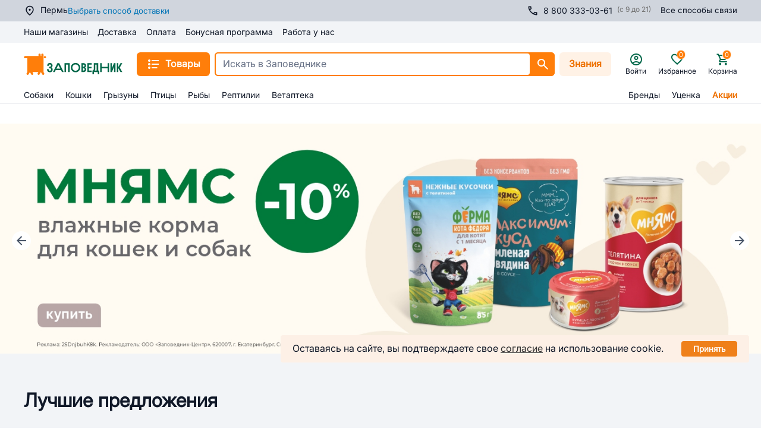

--- FILE ---
content_type: application/javascript; charset=UTF-8
request_url: https://perm.zapovednik96.ru/_zpvd/223.223.c92a2b9.modern.js
body_size: 558
content:
(window.webpackJsonp=window.webpackJsonp||[]).push([[223],{1060:function(n,r,t){"use strict";t.r(r);var e=t(12);t.d(r,"top",(function(){return e.u})),t.d(r,"bottom",(function(){return e.i})),t.d(r,"right",(function(){return e.s})),t.d(r,"left",(function(){return e.l})),t.d(r,"auto",(function(){return e.d})),t.d(r,"basePlacements",(function(){return e.e})),t.d(r,"start",(function(){return e.t})),t.d(r,"end",(function(){return e.k})),t.d(r,"clippingParents",(function(){return e.j})),t.d(r,"viewport",(function(){return e.w})),t.d(r,"popper",(function(){return e.p})),t.d(r,"reference",(function(){return e.r})),t.d(r,"variationPlacements",(function(){return e.v})),t.d(r,"placements",(function(){return e.o})),t.d(r,"beforeRead",(function(){return e.g})),t.d(r,"read",(function(){return e.q})),t.d(r,"afterRead",(function(){return e.b})),t.d(r,"beforeMain",(function(){return e.f})),t.d(r,"main",(function(){return e.m})),t.d(r,"afterMain",(function(){return e.a})),t.d(r,"beforeWrite",(function(){return e.h})),t.d(r,"write",(function(){return e.x})),t.d(r,"afterWrite",(function(){return e.c})),t.d(r,"modifierPhases",(function(){return e.n}));var o=t(609);t.d(r,"applyStyles",(function(){return o.a})),t.d(r,"arrow",(function(){return o.b})),t.d(r,"computeStyles",(function(){return o.c})),t.d(r,"eventListeners",(function(){return o.d})),t.d(r,"flip",(function(){return o.e})),t.d(r,"hide",(function(){return o.f})),t.d(r,"offset",(function(){return o.g})),t.d(r,"popperOffsets",(function(){return o.h})),t.d(r,"preventOverflow",(function(){return o.i}));var f=t(267);t.d(r,"popperGenerator",(function(){return f.b}));var c=t(82);t.d(r,"detectOverflow",(function(){return c.a})),t.d(r,"createPopperBase",(function(){return f.a}));var d=t(1059);t.d(r,"createPopper",(function(){return d.a}));var v=t(604);t.d(r,"createPopperLite",(function(){return v.a}))},604:function(n,r,t){"use strict";t.d(r,"a",(function(){return l}));var e=t(267),o=t(351),f=t(352),c=t(353),d=t(354),v=[o.a,f.a,c.a,d.a],l=Object(e.b)({defaultModifiers:v})},609:function(n,r,t){"use strict";var e=t(354);t.d(r,"a",(function(){return e.a}));var o=t(374);t.d(r,"b",(function(){return o.a}));var f=t(353);t.d(r,"c",(function(){return f.a}));var c=t(351);t.d(r,"d",(function(){return c.a}));var d=t(380);t.d(r,"e",(function(){return d.a}));var v=t(375);t.d(r,"f",(function(){return v.a}));var l=t(373);t.d(r,"g",(function(){return l.a}));var w=t(352);t.d(r,"h",(function(){return w.a}));var m=t(381);t.d(r,"i",(function(){return m.a}))}}]);

--- FILE ---
content_type: application/javascript; charset=UTF-8
request_url: https://perm.zapovednik96.ru/_zpvd/pages/index.98.dd631cf.modern.js
body_size: 9302
content:
(window.webpackJsonp=window.webpackJsonp||[]).push([[98],{1062:function(e,t,r){"use strict";r.d(t,"a",(function(){return n}));class n{constructor(e){this.store=e}setEntity(e){return this.entity=e,this}setPage(e){return this.page=e,this}getPageMeta(){return this.buildMeta()}buildMeta(){return[{hid:"og:title",name:"og:title",content:this.getTitle()},{hid:"description",name:"description",content:this.getDescription()},{hid:"og:description",name:"og:description",content:this.getDescription()},{hid:"keywords",name:"keywords",content:this.getKeywords()},{hid:"robots",name:"robots",content:"index, follow"}]}}},1063:function(e,t,r){"use strict";r.d(t,"a",(function(){return o}));r(96);var n=r(1062);class o extends n.a{constructor(e){super(e)}getTitle(){var e;return null!==(e=this.entity.title)&&void 0!==e?e:""}getKeywords(){return""}getDescription(){var e;return null!==(e=this.entity.description)&&void 0!==e?e:""}getH1(){return"Обновлённое приложение Заповедник"}getCanonical(e){var t=this.store.currentCity.SUBDOMAIN?"".concat(this.store.currentCity.SUBDOMAIN,"."):"";return"https://"+"".concat(t)+"zapovednik96.ru"+e.path}buildMeta(){return[{hid:"og:title",name:"og:title",content:this.getTitle()},{hid:"description",name:"description",content:this.getDescription()},{hid:"og:description",name:"og:description",content:this.getDescription()},{hid:"robots",name:"robots",content:"index, follow"}]}}},1064:function(e,t,r){"use strict";r.d(t,"b",(function(){return l})),r.d(t,"a",(function(){return c})),r.d(t,"d",(function(){return d})),r.d(t,"c",(function(){return v})),r.d(t,"f",(function(){return m})),r.d(t,"e",(function(){return h}));var n=r(1062),o=r(13);class l extends n.a{constructor(e){super(e)}getTitle(){return this.entity.SEO.META_TITLE||this.pageTitle+" - Заповедник"}getKeywords(){return this.entity.SEO.META_KEYWORDS||this.pageTitle}getDescription(){return this.entity.SEO.META_DESCRIPTION||Object(o.i)(this.entity.DETAIL_TEXT).slice(0,160)}getH1(){return this.pageTitle}getCanonical(e){return"https://zapovednik96.ru"+e.path}get pageTitle(){return this.entity.SEO.PAGE_TITLE||this.entity.NAME}}class c extends n.a{constructor(e){super(e)}getTitle(){var title="".concat(this.pageTitle," - Интернет-магазин Заповедник, ").concat(this.store.currentCity.CITY_N);return void 0!==this.page&&this.page>1?title+" - страница ".concat(this.page):title}getKeywords(){return this.pageTitle}getDescription(){var e="Интересные статьи о животных - интернет-магазин товаров для животных Заповедник";return void 0!==this.page&&this.page>1?e+" - страница ".concat(this.page):e}getH1(){return this.pageTitle}getCanonical(e){var t=this.store.currentCity.SUBDOMAIN?"".concat(this.store.currentCity.SUBDOMAIN,"."):"";return"https://"+"".concat(t)+"zapovednik96.ru"+e.path}get pageTitle(){var e;return this.entity.NAME||(null!==(e=this.entity.title)&&void 0!==e?e:"")}}class d extends n.a{constructor(e){super(e)}getTitle(){var e,t=(null===(e=this.entity.SEO)||void 0===e?void 0:e.META_TITLE)||"".concat(this.pageTitle," - Интернет-магазин Заповедник, ").concat(this.store.currentCity.CITY_N);return void 0!==this.page&&this.page>1?t+" - страница ".concat(this.page):t}getKeywords(){var e;return(null===(e=this.entity.SEO)||void 0===e?void 0:e.META_KEYWORDS)||this.pageTitle}getDescription(){var e,t=(null===(e=this.entity.SEO)||void 0===e?void 0:e.META_DESCRIPTION)||"".concat(this.pageTitle," - сеть зоомагазинов Заповедник в ").concat(this.store.currentCity.CITY_P_WITHOUT_V,". Телефон: ").concat(this.store.currentCity.PHONE_B);return void 0!==this.page&&this.page>1?t+" - страница ".concat(this.page):t}getH1(){return this.pageTitle}getCanonical(e){var t=this.store.currentCity.SUBDOMAIN?"".concat(this.store.currentCity.SUBDOMAIN,"."):"";return"https://"+"".concat(t)+"zapovednik96.ru"+e.path}get pageTitle(){var e,t;return(null===(e=this.entity.SEO)||void 0===e?void 0:e.PAGE_TITLE)||this.entity.NAME||(null!==(t=this.entity.title)&&void 0!==t?t:"")}}class v extends n.a{constructor(e){super(e)}getTitle(){var e,t;return(null===(t=null===(e=this.entity)||void 0===e?void 0:e.SEO)||void 0===t?void 0:t.META_TITLE)||"".concat(this.pageTitle," - купить товары бренда ").concat(this.pageTitle," в ").concat(this.store.currentCity.CITY_P_WITHOUT_V," в интернет-магазине Заповедник")}getKeywords(){var e,t;return(null===(t=null===(e=this.entity)||void 0===e?void 0:e.SEO)||void 0===t?void 0:t.META_KEYWORDS)||this.pageTitle}getDescription(){var e,t;return(null===(t=null===(e=this.entity)||void 0===e?void 0:e.SEO)||void 0===t?void 0:t.META_DESCRIPTION)||"Каталог товаров ".concat(this.pageTitle,": выгодные цены, фото, отзывы. Доставка в ").concat(this.store.currentCity.CITY_P_WITHOUT_V," и по всей России.")}getH1(){return this.pageTitle}getCanonical(e){var t=this.store.currentCity.SUBDOMAIN?"".concat(this.store.currentCity.SUBDOMAIN,"."):"";return"https://"+"".concat(t)+"zapovednik96.ru"+e.path}get pageTitle(){var e,t,r;return(null===(t=null===(e=this.entity)||void 0===e?void 0:e.SEO)||void 0===t?void 0:t.PAGE_TITLE)||(null===(r=this.entity)||void 0===r?void 0:r.NAME)}}n.a;class m extends d{getDescription(){return"Товары для животных с доставкой на дом в ".concat(this.store.currentCity.CITY_P_WITHOUT_V,": корма для домашних питомцев, аксессуары, лекарства и многое другое. Переходите на сайт и заказывайте. Бонусная программа. 100% качество.")}getTitle(){return"Зоомагазин в ".concat(this.store.currentCity.CITY_P_WITHOUT_V,": товары для домашних животных с доставкой | Интернет-магазин Заповедник")}buildMeta(){return[{hid:"og:title",name:"og:title",content:this.getTitle()},{hid:"description",name:"description",content:this.getDescription()},{hid:"og:description",name:"og:description",content:this.getDescription()},{hid:"robots",name:"robots",content:"index, follow"}]}}r(1063),r(96);class h extends n.a{constructor(e){super(e)}getTitle(){var e;return null!==(e=this.entity.title)&&void 0!==e?e:""}getKeywords(){return""}getDescription(){var e;return null!==(e=this.entity.description)&&void 0!==e?e:""}getH1(){return""}getCanonical(e){var t=this.store.currentCity.SUBDOMAIN?"".concat(this.store.currentCity.SUBDOMAIN,"."):"";return"https://"+"".concat(t)+"zapovednik96.ru"+e.path}buildMeta(){return[{hid:"og:title",name:"og:title",content:this.getTitle()},{hid:"description",name:"description",content:this.getDescription()},{hid:"og:description",name:"og:description",content:this.getDescription()},{hid:"robots",name:"robots",content:"index, follow"}]}}},1078:function(e,t,r){"use strict";r.d(t,"a",(function(){return d}));var n=r(1),o=(r(21),r(123)),l=r(264),c=r(111);class d{constructor(e,t){this.rootStore=e,this.router=t}get storeModule(){return Object(o.getModule)(l.default,this.rootStore)}get cityModule(){return Object(o.getModule)(c.default,this.rootStore)}get isAuth(){return this.storeModule.isAuth}get iconLabel(){return this.isAuth?this.storeModule.firstName||this.storeModule.lastName||this.storeModule.userName||"Профиль":"Войти"}get menu(){var e=this.cityModule.location,t=this.cityModule.DEFAULT_LOCATION;return this.isAuth?[{label:"Личный кабинет",route:"/cabinet/personal/",available:!0,iconComponent:"UiIconHome"},{label:"Мои заказы",route:"/cabinet/orders/",available:!0,iconComponent:"UiIconBag"},{label:"Мои автозаказы",route:"/cabinet/auto-orders",available:this.cityModule.isRc,iconComponent:"UiIconAutoOrder"},{label:"Купленные товары",route:"/cabinet/purchased-products/",available:!0,iconComponent:"UiIconGoodItem"},{label:"Записи и приёмы",route:"/cabinet/vet-cabinet-recordings-and-history/?select=records/",available:e.ID===t.ID,iconComponent:"UiIconEvent"},{label:"Бонусы",route:"/cabinet/bonuses/",available:!0,iconComponent:"UiIconRouble"},{label:"Мои питомцы",route:"/cabinet/my-pet/",available:!0,iconComponent:"UiIconPet"},{label:"Мои адреса",route:"/cabinet/delivery-profiles/",available:!0,iconComponent:"UiIconPinLocation"},{label:"Профиль и настройки",route:"/cabinet/settings/",available:!0,iconComponent:"UiIconUserAccount"},{label:"Сделать заказ за клиента",route:"",available:this.storeModule.canLoginForSomeoneElse,iconComponent:void 0}].filter((e=>e.available)):[]}logout(){var e=this;return Object(n.a)((function*(){try{if(yield e.storeModule.logoutAction(),void 0===typeof window)return;/^\/cabinet[a-zA-Z0-9/]*/i.test(window.location.pathname)&&e.router.push("/")}catch(e){console.error(e.message)}}))()}}},1097:function(e,t,r){"use strict";r.d(t,"a",(function(){return l}));var n=r(123),o=r(111);class l{constructor(e){this.rootStore=e}get storeModule(){return Object(n.getModule)(o.default,this.rootStore)}get currentCity(){return this.storeModule.currentCity}get location(){return this.storeModule.location}get rcCities(){return this.storeModule.rcCities}get rcCitiesWithShowInShopsList(){return this.storeModule.rcCitiesWithShowInShopsList}get notRcCities(){return this.storeModule.notRcCities}get phone(){return this.storeModule.cityPhoneS}get defaultLocation(){return this.storeModule.DEFAULT_LOCATION}get isDefaultLocation(){return this.defaultLocation.ID===this.location.ID}}},1142:function(e,t,r){var content=r(1219);content.__esModule&&(content=content.default),"string"==typeof content&&(content=[[e.i,content,""]]),content.locals&&(e.exports=content.locals);(0,r(10).default)("99d58ed2",content,!0,{sourceMap:!1})},1152:function(e,t,r){"use strict";var n=r(0),o=r(7),l=n.default.extend({computed:{scrollBarWidth(){if("undefined"==typeof window)return 0;var e=Object(o.gc)();return e?e[0]:0}}});t.a=l},1193:function(e,t,r){"use strict";var n=r(0),o={wait:"В ожидании",delivered:"Доставлено",canceled:"Отмена",refund:"Возврат","Запланирован":"Запланирован",NT:"Нет в наличие",NZ:"Не устроила цена",CL:"Отказ",ND:"Не устроила доставка",KM:"Купил в другом месте",NC:"Недозвон",WG:"Ждем товара",DN:"Ожидает обработки",PC:"Обработан",N:"Принят",P:"Оплачен",GV:"Готов к выдаче",R:"Укомплектован",DF:"Отгружен",F:"Выполнен",OW:"В пути",CD:"Подтвержден"},l={wait:"waiting",delivered:"finished",canceled:"finished",refund:"finished","Запланирован":"ready",NT:"finished",NZ:"finished",CL:"finished",ND:"finished",KM:"finished",NC:"waiting",WG:"waiting",DN:"waiting",PC:"waiting",N:"waiting",P:"waiting",GV:"ready",R:"waiting",DF:"waiting",F:"finished",OW:"waiting",CD:"waiting"},c=n.default.extend({name:"RcCabinetOrdersStatusEntity",props:{statusId:{type:String,required:!0}},computed:{className(){return l[this.statusId]},statusLabel(){return o[this.statusId]}}}),d=(r(1218),r(2)),component=Object(d.a)(c,(function(){var e=this,t=e._self._c;e._self._setupProxy;return t("div",{staticClass:"order-status",class:e.className},[e._v(e._s(e.statusLabel))])}),[],!1,null,"46586bf3",null);t.a=component.exports},1217:function(e,t,r){var content=r(1334);content.__esModule&&(content=content.default),"string"==typeof content&&(content=[[e.i,content,""]]),content.locals&&(e.exports=content.locals);(0,r(10).default)("807047fc",content,!0,{sourceMap:!1})},1218:function(e,t,r){"use strict";r(1142)},1219:function(e,t,r){var n=r(9)((function(i){return i[1]}));n.push([e.i,".order-status[data-v-46586bf3]{align-items:center;border-radius:20px;display:inline-flex;font-size:14px;font-weight:500;justify-content:center;max-height:24px;max-width:-moz-max-content;max-width:max-content;padding:0 12px}.waiting[data-v-46586bf3]{background-color:#d0d5dd}.ready[data-v-46586bf3]{background-color:#008f4c;color:#fff}.finished[data-v-46586bf3]{background-color:#667085;color:#fff}",""]),n.locals={},e.exports=n},1220:function(e,t,r){var content=r(1336);content.__esModule&&(content=content.default),"string"==typeof content&&(content=[[e.i,content,""]]),content.locals&&(e.exports=content.locals);(0,r(10).default)("054fad3e",content,!0,{sourceMap:!1})},1221:function(e,t,r){var content=r(1338);content.__esModule&&(content=content.default),"string"==typeof content&&(content=[[e.i,content,""]]),content.locals&&(e.exports=content.locals);(0,r(10).default)("91806502",content,!0,{sourceMap:!1})},1292:function(e,t,r){"use strict";var n=r(0),o=r(40),l=r.n(o),c=n.default.extend({name:"RcCabinetOrderDeliveryDate",props:{date:{type:String,required:!0},showLabel:{type:Boolean,default:!0}},computed:{deliveryDate(){var e="".concat(l()(this.date).format("D MMMM"));return this.showLabel?"Дата доставки: ".concat(e):e}}}),d=r(2),component=Object(d.a)(c,(function(){var e=this,t=e._self._c;e._self._setupProxy;return t("div",{attrs:{"data-widget":"rc-cabinet-order-delivery-date"}},[t("span",[e._v(e._s(e.deliveryDate))])])}),[],!1,null,"26d9ce86",null);t.a=component.exports},1333:function(e,t,r){"use strict";r(1217)},1334:function(e,t,r){var n=r(9)((function(i){return i[1]}));n.push([e.i,"@media (min-width:1024px) and (max-width:1279px){.fluid-container[data-v-d20639fc]{width:1280px!important}}.fluid-container[data-v-d20639fc]{left:50%;position:relative;--tw-translate-x:-50%;transform:translate(-50%,var(--tw-translate-y)) rotate(var(--tw-rotate)) skewX(var(--tw-skew-x)) skewY(var(--tw-skew-y)) scaleX(var(--tw-scale-x)) scaleY(var(--tw-scale-y));transform:translate(var(--tw-translate-x),var(--tw-translate-y)) rotate(var(--tw-rotate)) skewX(var(--tw-skew-x)) skewY(var(--tw-skew-y)) scaleX(var(--tw-scale-x)) scaleY(var(--tw-scale-y))}",""]),n.locals={},e.exports=n},1335:function(e,t,r){"use strict";r(1220)},1336:function(e,t,r){var n=r(9)((function(i){return i[1]}));n.push([e.i,".order-menu-item[data-v-5f93d194]{background-color:#fff;border:1px solid #e5e5e5;border-radius:.375rem;box-sizing:border-box;cursor:pointer;display:flex;flex-direction:column;flex-shrink:0;gap:.5rem;justify-content:space-around;margin-right:.5rem;padding:1.5rem;width:290px}@media (min-width:1024px){.order-menu-item[data-v-5f93d194]{margin-bottom:.5rem;margin-left:1rem;margin-right:1rem;margin-top:.5rem}}.order-menu-item__title[data-v-5f93d194]{display:block;font-weight:700}@media (min-width:1024px){.order-menu-item__title[data-v-5f93d194]{font-size:18px;line-height:24px}}.green[data-v-5f93d194]{background-color:#008f4c;color:#fff}",""]),n.locals={},e.exports=n},1337:function(e,t,r){"use strict";r(1221)},1338:function(e,t,r){var n=r(9)((function(i){return i[1]}));n.push([e.i,".orders-menu[data-v-1ac552e2]{display:flex;max-height:400px;overflow-x:scroll;overflow-y:hidden;scrollbar-width:none}@media(min-width:1024px){.orders-menu[data-v-1ac552e2]{flex-direction:column;overflow-x:hidden;overflow-y:scroll;scrollbar-width:thin}}a[data-v-1ac552e2]{color:inherit;-webkit-text-decoration:none;text-decoration:none}",""]),n.locals={},e.exports=n},1439:function(e,t,r){"use strict";var n=r(0),o=r(1193),l=n.default.extend({name:"RcPersonalOrdersAndRecordsMenuItem",components:{RcCabinetOrdersStatusEntity:o.a},props:{title:{type:String,required:!0},status:{type:String,required:!0}}}),c=(r(1335),r(2)),d=Object(c.a)(l,(function(){var e=this,t=e._self._c;e._self._setupProxy;return t("div",{staticClass:"order-menu-item",attrs:{"data-widget":"rc-personal-orders-and-records-menu-item"}},[t("span",{staticClass:"order-menu-item__title",domProps:{innerHTML:e._s(e.title)}}),e._v(" "),t("RcCabinetOrdersStatusEntity",{attrs:{"status-id":e.status}}),e._v(" "),e._t("default")],2)}),[],!1,null,"5f93d194",null).exports,v=r(25),m=r(7),h=r(4),f=r(1292),w=n.default.extend({name:"RcPersonalOrdersAndRecordsMenu",components:{RcCabinetOrderDeliveryDate:f.a,RcPersonalOrdersAndRecordsMenuItem:d,RcPreloaderEllipsis:m.d},computed:{RecordEnum:()=>h.l,ordersInWork:()=>v.k.ordersAndRecordsInWorkState.ordersInWork,ordersLoading:()=>v.k.ordersAndRecordsInWorkState.ordersAndRecordsLoading,recordsInWork:()=>v.k.ordersAndRecordsInWorkState.recordsInWork},mounted(){v.q.isAuth&&v.k.fetchOrdersAndRecordsInWork()},methods:{transformServiceDate(e){return this.$dayjs(e).format("D MMMM, HH:mm")},handleOrderLink(e){this.$router.push("/cabinet/orders/".concat(e,"/"))},handleRecordLink(e){var t=this.recordsTypeMapper(e);this.$router.push({path:"/cabinet/vet-cabinet-recordings-and-history/",query:{select:"record",service:t}})},recordsTypeMapper(e){var t;switch(e){case"Вет клиника":t="vet";break;case"Груминг":t="groom";break;case"Школа дрессировки":t="handling";break;default:t=""}return t}}}),x=(r(1337),Object(c.a)(w,(function(){var e=this,t=e._self._c;e._self._setupProxy;return e.recordsInWork.length||e.ordersInWork.length?t("div",{staticClass:"orders-menu",attrs:{"data-widget":"rc-personal-orders-and-records-menu"}},[e.ordersLoading?t("div",{staticClass:"w-full h-[128px] flex justify-center"},[t("RcPreloaderEllipsis")],1):e._e(),e._v(" "),e._l(e.ordersInWork,(function(r){return t("RcPersonalOrdersAndRecordsMenuItem",{key:r.id,attrs:{title:r.custom_delivery_title,status:r.status_id},nativeOn:{click:function(t){return e.handleOrderLink(r.id)}}},[r.custom_delivery_date_formatted?t("RcCabinetOrderDeliveryDate",{staticClass:"text-small",attrs:{date:r.custom_delivery_date_formatted}}):e._e()],1)})),e._v(" "),e._l(e.recordsInWork,(function(r){return t("RcPersonalOrdersAndRecordsMenuItem",{key:r[e.RecordEnum.Id],attrs:{title:"Приём ".concat(e.transformServiceDate(r[e.RecordEnum.Data])),status:"Запланирован"},nativeOn:{click:function(t){return e.handleRecordLink(r[e.RecordEnum.ServiceType])}}})}))],2):e._e()}),[],!1,null,"1ac552e2",null));t.a=x.exports},1448:function(e,t,r){"use strict";var n=r(0),o=r(1152),l=n.default.extend({name:"RcFluidContainer",mixins:[o.a]}),c=(r(1333),r(2)),component=Object(c.a)(l,(function(){var e=this,t=e._self._c;e._self._setupProxy;return t("div",{staticClass:"fluid-container",style:{width:"calc(100vw - ".concat(e.scrollBarWidth,"px)")},attrs:{"data-widget":"rc-fluid-container"}},[e._t("default")],2)}),[],!1,null,"d20639fc",null);t.a=component.exports},1567:function(e,t,r){var content=r(1981);content.__esModule&&(content=content.default),"string"==typeof content&&(content=[[e.i,content,""]]),content.locals&&(e.exports=content.locals);(0,r(10).default)("b005188e",content,!0,{sourceMap:!1})},1568:function(e,t,r){var content=r(1983);content.__esModule&&(content=content.default),"string"==typeof content&&(content=[[e.i,content,""]]),content.locals&&(e.exports=content.locals);(0,r(10).default)("2fcf2f7e",content,!0,{sourceMap:!1})},1569:function(e,t,r){var content=r(1985);content.__esModule&&(content=content.default),"string"==typeof content&&(content=[[e.i,content,""]]),content.locals&&(e.exports=content.locals);(0,r(10).default)("383b3e3c",content,!0,{sourceMap:!1})},1570:function(e,t,r){var content=r(1987);content.__esModule&&(content=content.default),"string"==typeof content&&(content=[[e.i,content,""]]),content.locals&&(e.exports=content.locals);(0,r(10).default)("e5bbc490",content,!0,{sourceMap:!1})},1571:function(e,t,r){var content=r(1989);content.__esModule&&(content=content.default),"string"==typeof content&&(content=[[e.i,content,""]]),content.locals&&(e.exports=content.locals);(0,r(10).default)("881a178c",content,!0,{sourceMap:!1})},1572:function(e,t,r){var content=r(1991);content.__esModule&&(content=content.default),"string"==typeof content&&(content=[[e.i,content,""]]),content.locals&&(e.exports=content.locals);(0,r(10).default)("0e7db5d5",content,!0,{sourceMap:!1})},1980:function(e,t,r){"use strict";r(1567)},1981:function(e,t,r){var n=r(9)((function(i){return i[1]}));n.push([e.i,".main-slide[data-v-6070fe2e]{display:flex!important;justify-content:center;overflow:hidden}.main-slide a[data-v-6070fe2e]:hover{opacity:1}.main-slide img[data-v-6070fe2e]{height:100%;min-width:320px;-o-object-fit:contain;object-fit:contain;width:100%}@media(min-width:1440px){.main-slide .picture-xxl[data-v-6070fe2e]{display:block;height:435px;-o-object-fit:none;object-fit:none;width:100%}.main-slide .picture-lg[data-v-6070fe2e],.main-slide .picture-md[data-v-6070fe2e],.main-slide .picture-sm[data-v-6070fe2e],.main-slide .picture-xl[data-v-6070fe2e]{display:none}}@media(max-width:1440px)and (min-width:1024px){.main-slide .picture-xl[data-v-6070fe2e]{display:block;width:100%}.main-slide .picture-lg[data-v-6070fe2e],.main-slide .picture-md[data-v-6070fe2e],.main-slide .picture-sm[data-v-6070fe2e],.main-slide .picture-xxl[data-v-6070fe2e]{display:none}}@media(max-width:1023px)and (min-width:769px){.main-slide .picture-lg[data-v-6070fe2e]{display:block;width:100%}.main-slide .picture-md[data-v-6070fe2e],.main-slide .picture-sm[data-v-6070fe2e],.main-slide .picture-xl[data-v-6070fe2e],.main-slide .picture-xxl[data-v-6070fe2e]{display:none}}@media(max-width:768px)and (min-width:480px){.main-slide .picture-md[data-v-6070fe2e]{display:block;width:100%}.main-slide .picture-lg[data-v-6070fe2e],.main-slide .picture-sm[data-v-6070fe2e],.main-slide .picture-xl[data-v-6070fe2e],.main-slide .picture-xxl[data-v-6070fe2e]{display:none}}@media(max-width:480px){.main-slide .picture-sm[data-v-6070fe2e]{display:block;width:100%}.main-slide .picture-lg[data-v-6070fe2e],.main-slide .picture-md[data-v-6070fe2e],.main-slide .picture-xl[data-v-6070fe2e],.main-slide .picture-xxl[data-v-6070fe2e]{display:none}}",""]),n.locals={},e.exports=n},1982:function(e,t,r){"use strict";r(1568)},1983:function(e,t,r){var n=r(9)((function(i){return i[1]}));n.push([e.i,".rc-main-page-mega-carousel{display:flex;justify-content:center}.rc-main-page-mega-carousel .slick-list{position:relative}.rc-main-page-mega-carousel a:hover{opacity:1}.rc-main-page-mega-carousel .ui-slider{max-width:1920px}.rc-main-page-mega-carousel .ui-slider .slick-slider .slick-dots{bottom:15px;display:flex;justify-content:center;left:0;right:0;transform:none}@media(min-width:769px){.rc-main-page-mega-carousel .ui-slider .slick-slider .slick-dots{bottom:35px}}@media(min-width:1024px){.rc-main-page-mega-carousel .ui-slider .slick-slider .slick-dots{bottom:15px;left:50%;right:auto;transform:translateX(-50%)}}.rc-main-page-mega-carousel .ui-slider .slick-slider .slick-dots li{background-color:#eaecf0;border-radius:50%;bottom:0;cursor:pointer;height:8px;left:0;margin-right:6px;right:0;width:8px}.rc-main-page-mega-carousel .ui-slider .slick-slider .slick-dots li button{display:none}.rc-main-page-mega-carousel .ui-slider .slick-slider .slick-dots li:last-child{margin-right:0}.rc-main-page-mega-carousel .ui-slider .slick-slider .slick-dots li.slick-active{background-color:rgba(0,0,0,.4);border:1px solid hsla(0,0%,100%,.6)}.rc-main-page-mega-carousel .custom-arrow.slick-next.slick-arrow,.rc-main-page-mega-carousel .custom-arrow.slick-prev.slick-arrow{height:2rem!important;top:50%!important;width:2rem!important;--tw-translate-y:-50%!important;--tw-rotate:0deg!important;align-items:center;background-color:#fff!important;border-radius:9999px!important;color:#101828!important;display:flex;justify-content:center!important;text-indent:0!important;transform:translate(var(--tw-translate-x),-50%) rotate(0deg) skewX(var(--tw-skew-x)) skewY(var(--tw-skew-y)) scaleX(var(--tw-scale-x)) scaleY(var(--tw-scale-y))!important;transform:translate(var(--tw-translate-x),var(--tw-translate-y)) rotate(var(--tw-rotate)) skewX(var(--tw-skew-x)) skewY(var(--tw-skew-y)) scaleX(var(--tw-scale-x)) scaleY(var(--tw-scale-y))!important}.rc-main-page-mega-carousel .custom-arrow.slick-prev.slick-arrow{display:none;left:20px!important}@media(min-width:1024px){.rc-main-page-mega-carousel .custom-arrow.slick-prev.slick-arrow{display:flex}}.rc-main-page-mega-carousel .custom-arrow.slick-next.slick-arrow{display:none;right:20px!important}@media(min-width:1024px){.rc-main-page-mega-carousel .custom-arrow.slick-next.slick-arrow{display:flex}}",""]),n.locals={},e.exports=n},1984:function(e,t,r){"use strict";r(1569)},1985:function(e,t,r){var n=r(9)((function(i){return i[1]}));n.push([e.i,".service-card[data-v-667ad0c5]{border-radius:.375rem;box-sizing:border-box;color:#fff;display:flex;flex-direction:column;justify-content:center;max-width:369px;min-width:275px;padding:1rem 1.5rem 1.5rem}@media (min-width:720px){.service-card[data-v-667ad0c5]{flex-shrink:0}}@media (min-width:1024px){.service-card[data-v-667ad0c5]{flex:1 1 0%;max-width:none}}a[data-v-667ad0c5]{color:inherit;-webkit-text-decoration:none;text-decoration:none}a[data-v-667ad0c5]:hover{opacity:1}",""]),n.locals={},e.exports=n},1986:function(e,t,r){"use strict";r(1570)},1987:function(e,t,r){var n=r(9)((function(i){return i[1]}));n.push([e.i,".services__item{display:flex;gap:16px;overflow-x:scroll;scrollbar-width:none}@media(min-width:1024px){.services__item{gap:24px;overflow-x:hidden}}",""]),n.locals={},e.exports=n},1988:function(e,t,r){"use strict";r(1571)},1989:function(e,t,r){var n=r(9)((function(i){return i[1]}));n.push([e.i,".knowledge-carousel a:hover{opacity:1}.knowledge-carousel .custom-arrow.slick-next.slick-arrow,.knowledge-carousel .custom-arrow.slick-prev.slick-arrow{height:4rem!important;top:50%!important;width:4rem!important;--tw-translate-y:-50%!important;--tw-rotate:0deg!important;align-items:center;background-color:hsla(0,0%,100%,.6)!important;border-radius:9999px!important;color:#101828!important;display:flex;justify-content:center!important;text-indent:0!important;transform:translate(var(--tw-translate-x),-50%) rotate(0deg) skewX(var(--tw-skew-x)) skewY(var(--tw-skew-y)) scaleX(var(--tw-scale-x)) scaleY(var(--tw-scale-y))!important;transform:translate(var(--tw-translate-x),var(--tw-translate-y)) rotate(var(--tw-rotate)) skewX(var(--tw-skew-x)) skewY(var(--tw-skew-y)) scaleX(var(--tw-scale-x)) scaleY(var(--tw-scale-y))!important}.knowledge-carousel .ui-slider .slick-slider .slick-list .slick-track>:not([hidden])~:not([hidden]){--tw-space-x-reverse:0;margin-left:1.5rem;margin-left:calc(1.5rem*(1 - var(--tw-space-x-reverse)));margin-right:0;margin-right:calc(1.5rem*var(--tw-space-x-reverse))}.knowledge-carousel .slick-list{overflow-x:scroll;overflow-y:hidden;scrollbar-width:none}@media(min-width:1024px){.knowledge-carousel .slick-list{overflow-x:hidden}}.knowledge-carousel .custom-arrow.slick-prev.slick-arrow{display:none;left:0!important}@media(min-width:1024px){.knowledge-carousel .custom-arrow.slick-prev.slick-arrow{display:flex}}.knowledge-carousel .custom-arrow.slick-next.slick-arrow{display:none;right:0!important}@media(min-width:1024px){.knowledge-carousel .custom-arrow.slick-next.slick-arrow{display:flex}}",""]),n.locals={},e.exports=n},1990:function(e,t,r){"use strict";r(1572)},1991:function(e,t,r){var n=r(9)((function(i){return i[1]}));n.push([e.i,".sale-slide[data-v-5327e5b9],.skeleton[data-v-5327e5b9]{height:100%;min-height:170px;min-width:287px;-o-object-fit:contain;object-fit:contain;width:100%}",""]),n.locals={},e.exports=n},2488:function(e,t,r){"use strict";r.r(t);var n=r(1),o=(r(8),r(17),r(11),r(0)),l=r(341),c=r(1448),d=r(14),v=r(35),m=r(7),h=o.default.extend({name:"RcMainPageSlide",props:{slide:{type:Object,required:!0},index:{type:Number,required:!0}},computed:{imgSlider(){return[{banner:this.slide.BANNER_XXL,placeholder:"data:image/svg+xml,%3Csvg xmlns='http://www.w3.org/2000/svg' width='1920' viewBox='0 0 1920 435'%3E%3C/svg%3E",cssClass:"picture-xxl"},{banner:this.slide.BANNER_XL,placeholder:"data:image/svg+xml,%3Csvg xmlns='http://www.w3.org/2000/svg' width='1440' viewBox='0 0 1440 435'%3E%3C/svg%3E",cssClass:"picture-xl"},{banner:this.slide.BANNER_LG,placeholder:"data:image/svg+xml,%3Csvg xmlns='http://www.w3.org/2000/svg' width='1024' viewBox='0 0 1024 435'%3E%3C/svg%3E",cssClass:"picture-lg"},{banner:this.slide.BANNER_MD,placeholder:"data:image/svg+xml,%3Csvg xmlns='http://www.w3.org/2000/svg' width='768' viewBox='0 0 768 435'%3E%3C/svg%3E",cssClass:"picture-md"},{banner:this.slide.BANNER_SM,placeholder:"data:image/svg+xml,%3Csvg xmlns='http://www.w3.org/2000/svg' width='480' viewBox='0 0 480 435'%3E%3C/svg%3E",cssClass:"picture-sm"}]},componentIs(){return this.slide.LINK?"nuxt-link":"div"}},methods:{goRouterLink(){this.$callMetrika("bannersall"),this.$callMetrika("banner_".concat(this.index+1))}}}),f=(r(1980),r(2)),w=Object(f.a)(h,(function(){var e=this,t=e._self._c;e._self._setupProxy;return t(e.componentIs,{tag:"component",staticClass:"main-slide flex overflow-hidden relative",attrs:{to:e.slide.LINK,alt:e.slide.NAME,"data-widget":"rc-main-page-slide"}},[e._l(e.imgSlider,(function(r){return t("img",{key:r.cssClass,staticClass:"absolute top-0 bottom-0 right-0 left-0",class:r.cssClass,attrs:{src:r.banner,alt:e.slide.NAME},on:{click:e.goRouterLink}})})),e._v(" "),e._l(e.imgSlider,(function(r){return t("img",{key:"slide-".concat(r.cssClass),class:r.cssClass,attrs:{alt:"".concat(e.slide.NAME,"-placeholder"),src:r.placeholder}})}))],2)}),[],!1,null,"6070fe2e",null).exports,x=o.default.extend({name:"RcMainPageMegaCarousel",components:{RcMainPageSlide:w,UiCarouselSSR:m.j,UiIconArrowRight:m.x,UiIconArrowLeft:m.w},props:{banners:{type:Array,default:[]}}}),y=(r(1982),Object(f.a)(x,(function(){var e=this,t=e._self._c;e._self._setupProxy;return t("div",{staticClass:"rc-main-page-mega-carousel",attrs:{"data-widget":"rc-main-page-mega-carousel"}},[e.banners.length?t("UiCarouselSSR",{attrs:{items:e.banners,settings:{slidesToShow:1,lazyLoad:"onDemand",dots:!0,arrows:!0,autoplay:!0}},scopedSlots:e._u([{key:"default",fn:function(e){var{item:r,index:n}=e;return[t("RcMainPageSlide",{attrs:{slide:r,index:n}})]}},{key:"prev",fn:function(){return[t("div",{staticClass:"custom-arrow"},[t("UiIconArrowLeft",{staticClass:"!fill-neutrals-600"})],1)]},proxy:!0},{key:"next",fn:function(){return[t("div",{staticClass:"custom-arrow active"},[t("UiIconArrowRight",{staticClass:"!fill-neutrals-600"})],1)]},proxy:!0}],null,!1,1424420041)}):e._e()],1)}),[],!1,null,null,null).exports),_=o.default.extend({name:"RcProductCarouselViewAsync",components:{ProductModuleProvider:v.f,RcProductCarouselView:()=>Promise.resolve().then(r.bind(null,574))},props:{products:{type:Array,required:!0},title:{type:String,default:""}}}),k=Object(f.a)(_,(function(){var e=this,t=e._self._c;e._self._setupProxy;return t("ProductModuleProvider",[t("RcProductCarouselView",{attrs:{products:e.products,title:e.title}})],1)}),[],!1,null,null,null).exports,C=o.default.extend({name:"RcMainPageService",props:{name:{type:String,required:!0},text:{type:String,required:!0},link:{type:String,required:!0},color:{type:String,required:!0}}}),M=(r(1984),Object(f.a)(C,(function(){var e=this,t=e._self._c;e._self._setupProxy;return t("nuxt-link",{staticClass:"service-card",class:e.color,attrs:{to:e.link,"data-widget":"rc-main-page-service"}},[e._t("default"),e._v(" "),t("p",{staticClass:"font-bold text-lg mt-4"},[e._v(e._s(e.name))]),e._v(" "),t("p",{staticClass:"text-sm mt-2"},[e._v(e._s(e.text))])],2)}),[],!1,null,"667ad0c5",null).exports),S=o.default.extend({name:"RcMainPageServices",components:{UiIconHandling:m.Y,UiIconGrooming:m.W,UiIconVet:m.Fb,RcMainPageService:M},props:{title:{type:String,default:"Запишитесь на услуги"}}}),P=(r(1986),Object(f.a)(S,(function(){var e=this,t=e._self._c;e._self._setupProxy;return t("div",{staticClass:"services",attrs:{"data-widget":"rc-main-page-services"}},[t("span",{staticClass:"font-bold text-2xl lg:text-4xl block mb-5 lg:mb-8 left-0 right-0"},[e._v(e._s(e.title))]),e._v(" "),t("div",{staticClass:"services__item"},[t("RcMainPageService",{attrs:{text:"Консультируем, прививаем, лечим, оперируем",name:"Ветеринария",link:"/vet-kabinety/",color:"bg-otherBlue"}},[t("UiIconVet")],1),e._v(" "),t("RcMainPageService",{attrs:{text:"Моем, чешем, стрижем, готовим к выставкам",name:"Груминг",link:"/grooming/",color:"bg-brandOrange-500"}},[t("UiIconGrooming")],1),e._v(" "),t("RcMainPageService",{staticClass:"!mr-4 lg:!mr-0",attrs:{text:"Учим понимать друг друга каждый день",name:"Дрессировка",link:"/dog-training-school/",color:"bg-otherGreen"}},[t("UiIconHandling")],1)],1)])}),[],!1,null,null,null).exports),R=r(3),O=r(111),I=r(1064),T=r(182),E=r(1097),A=o.default.extend({name:"RcKnowledgeCarousel",components:{UiIconArrowLeft:m.w,UiIconArrowRight:m.x,UiCarouselSSR:m.j},props:{title:{type:String,default:"Акции"},cards:{type:Array,default:()=>[]},uniqueId:{type:String,required:!0}},data:()=>({slidesToShow:3})}),D=(r(1988),Object(f.a)(A,(function(){var e=this,t=e._self._c;e._self._setupProxy;return t("div",{staticClass:"knowledge-carousel",attrs:{id:e.uniqueId,"data-widget":"rc-knowledge-carousel"}},[t("span",{staticClass:"font-bold text-2xl lg:text-4xl block mb-5 lg:mb-8 left-0 right-0"},[e._v(e._s(e.title))]),e._v(" "),e.cards.length?t("UiCarouselSSR",{attrs:{items:e.cards,"i-observer":!0,"observer-root-element-selector":".knowledge-carousel#".concat(e.uniqueId," .slick-list"),settings:{slidesToShow:3,arrows:!0,swipe:!1,infinite:!1,responsive:[{breakpoint:1024,settings:{useCSS:!1,useTransform:!1,variableWidth:!0}}]}},scopedSlots:e._u([{key:"default",fn:function(t){var{item:r}=t;return[e._t("card",null,{card:r})]}},{key:"prev",fn:function(e){var{arrowOption:r}=e;return[t("div",{directives:[{name:"show",rawName:"v-show",value:r.currentSlide>0,expression:"arrowOption.currentSlide > 0"}],staticClass:"custom-arrow"},[t("UiIconArrowLeft",{staticClass:"!fill-neutrals-600"})],1)]}},{key:"next",fn:function(r){var{arrowOption:n}=r;return[t("div",{directives:[{name:"show",rawName:"v-show",value:n.currentSlide<n.slideCount-e.slidesToShow,expression:"arrowOption.currentSlide < arrowOption.slideCount - slidesToShow"}],staticClass:"custom-arrow active"},[t("UiIconArrowRight",{staticClass:"!fill-neutrals-600"})],1)]}}],null,!0)}):e._e()],1)}),[],!1,null,null,null).exports),L=o.default.extend({name:"RcKnowledgeCard",props:{src:{type:String,required:!0},alt:{type:String,required:!0},routePath:{type:String,required:!0}},data:()=>({loading:!0}),methods:{onSlideLoad(){this.loading=!1}}}),N=(r(1990),Object(f.a)(L,(function(){var e=this,t=e._self._c;e._self._setupProxy;return t("nuxt-link",{attrs:{to:e.routePath,"data-widget":"rc-knowledge-card"}},[t("img",{directives:[{name:"show",rawName:"v-show",value:e.loading,expression:"loading"}],staticClass:"skeleton",attrs:{src:"data:image/svg+xml,%3Csvg xmlns='http://www.w3.org/2000/svg' width='768' viewBox='0 0 768 435'%3E%3C/svg%3E",alt:"".concat(e.alt,"-placeholder")}}),e._v(" "),t("img",{directives:[{name:"show",rawName:"v-show",value:!e.loading,expression:"!loading"}],staticClass:"sale-slide",attrs:{"data-src":e.src,alt:e.alt},on:{load:e.onSlideLoad}})])}),[],!1,null,"5327e5b9",null).exports),U=r(1439),j=r(1078),B=Object(o.defineComponent)({name:"Index",components:{ProductModuleProvider:v.f,RcKnowledgeCard:N,RcKnowledgeCarousel:D,RcProductGridView:v.q,RcMainPageServices:P,RcProductCarouselViewAsync:k,RcMainPageMegaCarousel:y,RcFluidContainer:c.a,RcPersonalOrdersAndRecordsMenu:U.a,RcMainPageBanner:()=>r.e(219).then(r.bind(null,2605)),RcBrandCarousel:()=>r.e(30).then(r.bind(null,2518)),LazyHydrate:l.a,RcCarouselWrapper:m.c},layout:"responsive-gray",asyncData:e=>Object(n.a)((function*(){var{store:t}=e,[r,n,o,l,c,m,h,f,w]=yield Promise.all([d.$mainPageBannerService.getAllItems().then((e=>e.banners)),d.$mainPageBannerService.getBanners().then((e=>e.banners)),d.$productService.getPopularProducts(20).then((e=>{var{products:t}=e;return Object(v.x)(t)})),d.$productService.getSeasonalOffers(15).then((e=>{var{products:t}=e;return Object(v.x)(t)})),d.$productService.getBestOffers(15).then((e=>{var{products:t}=e;return Object(v.x)(t)})),d.$salesService.getList(1,6).then((e=>e.actions)),d.$productService.getNewOffers(15).then((e=>{var{products:t}=e;return Object(v.x)(t)})),d.$newsService.getList(1,6).then((e=>e.news)),d.$brandService.getList(1,14).then((e=>e.brands))]),x=Object(R.getModule)(O.default,t),y=new I.f(x),_=new T.b;return y.setEntity(_),{carouselBanners:r,banners:n,popularProducts:o,seasonalProducts:l,bestProducts:c,head:{meta:y.getPageMeta(),title:y.getTitle()},sales:m,newProducts:h,news:f,brands:w}}))(),data:()=>({carouselBanners:[],popularProducts:[],seasonalProducts:[],bestProducts:[],catAndDogFoodProducts:[],newProducts:[],banners:[],head:{},sales:[],news:[],brands:[],productUpdatesLoading:!1,productCarouselKey:1}),computed:{showServices(){return new E.a(this.$store).isDefaultLocation},user(){return new j.a(this.$store,this.$router)},fastModeStatus(){return this.$store.getters["userDelivery/fastModeStatus"]}},head(){return this.head},watch:{fastModeStatus(){var e=this;return Object(n.a)((function*(){e.productUpdatesLoading=!0;try{[e.popularProducts,e.seasonalProducts,e.bestProducts,e.newProducts]=yield Promise.all([d.$productService.getPopularProducts(20).then((e=>{var{products:t}=e;return Object(v.x)(t)})),d.$productService.getSeasonalOffers(15).then((e=>{var{products:t}=e;return Object(v.x)(t)})),d.$productService.getBestOffers(15).then((e=>{var{products:t}=e;return Object(v.x)(t)})),d.$productService.getNewOffers(15).then((e=>{var{products:t}=e;return Object(v.x)(t)}))]),e.productCarouselKey+=1}catch(t){t instanceof Error&&e.$notifyError(t)}finally{e.productUpdatesLoading=!1}}))()}}}),W=Object(f.a)(B,(function(){var e=this,t=e._self._c;e._self._setupProxy;return t("div",{staticClass:"mb-10 lg:mb-[136px] space-y-10 lg:space-y-14"},[t("RcFluidContainer",[t("RcMainPageMegaCarousel",{attrs:{banners:e.carouselBanners}})],1),e._v(" "),t("RcCarouselWrapper",{staticClass:"space-y-10 lg:space-y-14"},[e.user.isAuth?t("RcPersonalOrdersAndRecordsMenu",{staticClass:"lg:!hidden"}):e._e(),e._v(" "),e.bestProducts?t("RcProductCarouselViewAsync",{directives:[{name:"loading",rawName:"v-loading",value:e.productUpdatesLoading,expression:"productUpdatesLoading"}],key:e.productCarouselKey,attrs:{products:e.bestProducts,title:"Лучшие предложения"}}):e._e()],1),e._v(" "),e.banners&&e.banners[0]?t("RcCarouselWrapper",{attrs:{position:{both:!0}}},[t("LazyHydrate",{attrs:{"when-visible":""}},[t("RcMainPageBanner",{attrs:{slide:e.banners[0]}})],1)],1):e._e(),e._v(" "),t("RcCarouselWrapper",{staticClass:"space-y-10 lg:space-y-14"},[e.newProducts?t("RcProductCarouselViewAsync",{directives:[{name:"loading",rawName:"v-loading",value:e.productUpdatesLoading,expression:"productUpdatesLoading"}],key:e.productCarouselKey,attrs:{products:e.newProducts,title:"Новинки"}}):e._e(),e._v(" "),t("LazyHydrate",{attrs:{"when-visible":""}},[t("RcKnowledgeCarousel",{attrs:{"unique-id":"sales-index-page",title:"Акции",cards:e.sales},scopedSlots:e._u([{key:"card",fn:function(e){var{card:r}=e;return[t("RcKnowledgeCard",{staticClass:"last:mr-4",attrs:{"route-path":"/sales/".concat(r.CODE,"/"),alt:r.NAME,src:r.PREVIEW_PICTURE}})]}}])})],1)],1),e._v(" "),t("RcCarouselWrapper",{staticClass:"space-y-10 lg:space-y-14"},[e.showServices?t("LazyHydrate",{attrs:{"when-visible":""}},[t("RcMainPageServices")],1):e._e(),e._v(" "),e.seasonalProducts?t("RcProductCarouselViewAsync",{directives:[{name:"loading",rawName:"v-loading",value:e.productUpdatesLoading,expression:"productUpdatesLoading"}],key:e.productCarouselKey,attrs:{products:e.seasonalProducts,title:"Сезонные товары"}}):e._e(),e._v(" "),t("LazyHydrate",{attrs:{"when-visible":""}},[t("RcBrandCarousel",{attrs:{title:"Популярные бренды",brands:e.brands}})],1),e._v(" "),t("LazyHydrate",{attrs:{"when-visible":""}},[t("RcKnowledgeCarousel",{attrs:{"unique-id":"news-index-page",title:"Новости",cards:e.news},scopedSlots:e._u([{key:"card",fn:function(e){var{card:r}=e;return[t("RcKnowledgeCard",{staticClass:"last:mr-4",attrs:{"route-path":"/news/".concat(r.CODE,"/"),alt:r.NAME,src:r.PREVIEW_PICTURE}})]}}])})],1)],1),e._v(" "),t("ProductModuleProvider",[t("RcProductGridView",{directives:[{name:"loading",rawName:"v-loading",value:e.productUpdatesLoading,expression:"productUpdatesLoading"}],attrs:{products:e.popularProducts},scopedSlots:e._u([{key:"title",fn:function(){return[t("span",{staticClass:"font-bold text-2xl lg:text-4xl block mb-5 lg:mb-8"},[e._v("Популярные товары")])]},proxy:!0}])})],1)],1)}),[],!1,null,"d7605f9a",null);t.default=W.exports}}]);

--- FILE ---
content_type: application/javascript; charset=UTF-8
request_url: https://perm.zapovednik96.ru/_zpvd/layouts/responsive-gray.68.61c03ac.modern.js
body_size: 195
content:
(window.webpackJsonp=window.webpackJsonp||[]).push([[68],{2587:function(e,n,t){"use strict";t.r(n);var r=t(0),o=t(1787),c=r.default.extend({name:"ResponsiveGray",components:{RcMainLayer:o.a,RcPopupLayer:o.b}}),l=t(2),component=Object(l.a)(c,(function(){var e=this._self._c;this._self._setupProxy;return e("RcPopupLayer",[e("RcMainLayer",{attrs:{"grey-theme":!0}},[e("Nuxt")],1)],1)}),[],!1,null,"6a12eb90",null);n.default=component.exports}}]);

--- FILE ---
content_type: application/javascript
request_url: https://perm.zapovednik96.ru/metrika/permMetrika.js
body_size: 277
content:
setTimeout(function () {
  (function (m, e, t, r, i, k, a) {
    m[i] = m[i] || function () { (m[i].a = m[i].a || []).push(arguments) };
    // eslint-disable-next-line no-unused-expressions, no-sequences
    m[i].l = 1 * new Date(); k = e.createElement(t), a = e.getElementsByTagName(t)[0], k.async = 1, k.src = r, a.parentNode.insertBefore(k, a)
  })(window, document, "script", "https://mc.yandex.ru/metrika/tag.js", "ym");

  ym(74518810, "init", {
    clickmap: true,
    trackLinks: true,
    accurateTrackBounce: true,
    ecommerce: "dataLayer"
  })
}, 4000);


--- FILE ---
content_type: application/javascript; charset=UTF-8
request_url: https://perm.zapovednik96.ru/_zpvd/RcBrandCarousel.30.3eb5533.modern.js
body_size: 1820
content:
(window.webpackJsonp=window.webpackJsonp||[]).push([[30],{1759:function(t,e,r){var content=r(2383);content.__esModule&&(content=content.default),"string"==typeof content&&(content=[[t.i,content,""]]),content.locals&&(t.exports=content.locals);(0,r(10).default)("d521bf9c",content,!0,{sourceMap:!1})},1760:function(t,e,r){var content=r(2385);content.__esModule&&(content=content.default),"string"==typeof content&&(content=[[t.i,content,""]]),content.locals&&(t.exports=content.locals);(0,r(10).default)("3bde64ab",content,!0,{sourceMap:!1})},2382:function(t,e,r){"use strict";r(1759)},2383:function(t,e,r){var o=r(9)((function(i){return i[1]}));o.push([t.i,".brand-slide[data-v-5a6fa4f4]{background-color:#fff;display:flex;position:relative;width:100%}.skeleton[data-v-5a6fa4f4]{align-items:center;display:flex;justify-content:center}",""]),o.locals={},t.exports=o},2384:function(t,e,r){"use strict";r(1760)},2385:function(t,e,r){var o=r(9)((function(i){return i[1]}));o.push([t.i,".brand-carousel a:hover{opacity:1}.brand-carousel .custom-arrow.slick-next.slick-arrow,.brand-carousel .custom-arrow.slick-prev.slick-arrow{height:4rem!important;top:50%!important;width:4rem!important;--tw-translate-y:-50%!important;--tw-rotate:0deg!important;align-items:center;background-color:hsla(0,0%,100%,.6)!important;border-radius:9999px!important;color:#101828!important;display:flex;justify-content:center!important;text-indent:0!important;transform:translate(var(--tw-translate-x),-50%) rotate(0deg) skewX(var(--tw-skew-x)) skewY(var(--tw-skew-y)) scaleX(var(--tw-scale-x)) scaleY(var(--tw-scale-y))!important;transform:translate(var(--tw-translate-x),var(--tw-translate-y)) rotate(var(--tw-rotate)) skewX(var(--tw-skew-x)) skewY(var(--tw-skew-y)) scaleX(var(--tw-scale-x)) scaleY(var(--tw-scale-y))!important}.brand-carousel .slick-list{margin-right:-1.5rem;overflow-x:scroll;overflow-y:hidden;scrollbar-width:none}@media(min-width:1024px){.brand-carousel .slick-list{overflow-x:hidden}}.brand-carousel .slider__slide-slot:last-child{margin-right:.75rem}@media (min-width:1024px){.brand-carousel .slider__slide-slot:last-child{margin-right:auto}}.brand-carousel .slick-slide div{height:120px;min-width:206px;width:100%}@media (min-width:1024px){.brand-carousel .slick-slide div{height:150px;min-width:0;min-width:auto}}.brand-carousel .custom-arrow.slick-prev.slick-arrow{display:none;left:-20px!important}@media(min-width:1024px){.brand-carousel .custom-arrow.slick-prev.slick-arrow{display:flex}}.brand-carousel .custom-arrow.slick-next.slick-arrow{display:none;right:-20px!important}@media(min-width:1024px){.brand-carousel .custom-arrow.slick-next.slick-arrow{display:flex}}",""]),o.locals={},t.exports=o},2518:function(t,e,r){"use strict";r.r(e);var o=r(7),l=r(0),n=l.default.extend({name:"RcBrandSlide",props:{item:{Object:Object,default:{}}},data:()=>({loaded:!1,error:!1}),methods:{onLoaded(){this.loaded=!0},onError(){this.error=!0}}}),d=(r(2382),r(2)),c=Object(d.a)(n,(function(){var t=this,e=t._self._c;t._self._setupProxy;return e("nuxt-link",{staticClass:"brand-slide",attrs:{to:"/brand/".concat(t.item.CODE,"/"),"data-widget":"rc-brand-slide"}},[e("div",{staticClass:"skeleton"},[e("span",{directives:[{name:"show",rawName:"v-show",value:!t.loaded||t.error,expression:"!loaded || error"}],staticClass:"text-center"},[t._v(t._s(t.item.NAME))])]),t._v(" "),e("img",{directives:[{name:"show",rawName:"v-show",value:t.loaded,expression:"loaded"}],staticClass:"object-scale-down max-w-[65%] absolute top-1/2 left-1/2 -translate-x-1/2 -translate-y-1/2 max-h-[90px] lg:max-h-auto",attrs:{"data-src":t.item.PICTURE,alt:t.item.NAME},on:{load:t.onLoaded}})])}),[],!1,null,"5a6fa4f4",null).exports,w=l.default.extend({name:"RcBrandCarousel",components:{UiIconArrowRight:o.x,UiIconArrowLeft:o.w,RcBrandSlide:c,UiCarouselSSR:o.j},props:{title:{type:String,default:""},brands:{type:Array,default:()=>[]}},data:()=>({slidesToShow:6}),mounted(){console.log("Карусель брендов")}}),m=(r(2384),Object(d.a)(w,(function(){var t=this,e=t._self._c;t._self._setupProxy;return e("div",{staticClass:"brand-carousel",attrs:{"data-widget":"rc-brand-carousel"}},[e("span",{staticClass:"font-bold text-2xl lg:text-4xl block mb-5 lg:mb-8"},[t._v(t._s(t.title))]),t._v(" "),t.brands.length?e("UiCarouselSSR",{attrs:{"i-observer":!0,"observer-root-element-selector":".brand-carousel .slick-list","slide-tw-class":["flex","items-center"],items:t.brands,settings:{slidesToShow:t.slidesToShow,arrows:!0,infinite:!1,swipe:!1,responsive:[{breakpoint:1024,settings:{useCSS:!1,useTransform:!1,variableWidth:!0}}]}},scopedSlots:t._u([{key:"default",fn:function(t){var{item:r}=t;return[e("RcBrandSlide",{attrs:{item:r}})]}},{key:"prev",fn:function(t){var{arrowOption:r}=t;return[e("div",{directives:[{name:"show",rawName:"v-show",value:r.currentSlide>0,expression:"arrowOption.currentSlide > 0"}],staticClass:"custom-arrow"},[e("UiIconArrowLeft",{staticClass:"!fill-neutrals-600"})],1)]}},{key:"next",fn:function(r){var{arrowOption:o}=r;return[e("div",{directives:[{name:"show",rawName:"v-show",value:o.currentSlide<o.slideCount-t.slidesToShow,expression:"arrowOption.currentSlide < arrowOption.slideCount - slidesToShow"}],staticClass:"custom-arrow active"},[e("UiIconArrowRight",{staticClass:"!fill-neutrals-600"})],1)]}}],null,!1,3081708236)}):t._e()],1)}),[],!1,null,null,null));e.default=m.exports}}]);

--- FILE ---
content_type: application/javascript; charset=UTF-8
request_url: https://perm.zapovednik96.ru/_zpvd/219.219.5fecfce.modern.js
body_size: 920
content:
(window.webpackJsonp=window.webpackJsonp||[]).push([[219],{1758:function(e,t,n){var content=n(2381);content.__esModule&&(content=content.default),"string"==typeof content&&(content=[[e.i,content,""]]),content.locals&&(e.exports=content.locals);(0,n(10).default)("06711148",content,!0,{sourceMap:!1})},2380:function(e,t,n){"use strict";n(1758)},2381:function(e,t,n){var r=n(9)((function(i){return i[1]}));r.push([e.i,"a[data-v-a138d9e8]:hover{opacity:1}.main-banner img[data-v-a138d9e8]{height:auto;max-height:300px;-o-object-fit:contain;object-fit:contain;width:100%}@media(min-width:721px){.main-banner .picture-lg[data-v-a138d9e8]{display:block;width:100%}.main-banner .picture-md[data-v-a138d9e8],.main-banner .picture-sm[data-v-a138d9e8]{display:none}}@media(max-width:720px)and (min-width:361px){.main-banner .picture-md[data-v-a138d9e8]{display:block;width:100%}.main-banner .picture-lg[data-v-a138d9e8],.main-banner .picture-sm[data-v-a138d9e8]{display:none}}@media(max-width:360px){.main-banner .picture-sm[data-v-a138d9e8]{display:block;width:100%}.main-banner .picture-lg[data-v-a138d9e8],.main-banner .picture-md[data-v-a138d9e8]{display:none}}",""]),r.locals={},e.exports=r},2605:function(e,t,n){"use strict";n.r(t);var r=n(0).default.extend({name:"RcMainPageBanner",props:{slide:{type:Object,required:!0}},computed:{imgSlider(){return[{banner:this.slide.BANNER_LG,placeholder:"data:image/svg+xml,%3Csvg xmlns='http://www.w3.org/2000/svg' width='1360' viewBox='0 0 1360 300'%3E%3C/svg%3E",cssClass:"picture-lg"},{banner:this.slide.BANNER_MD,placeholder:"data:image/svg+xml,%3Csvg xmlns='http://www.w3.org/2000/svg' width='720' viewBox='0 0 720 300'%3E%3C/svg%3E",cssClass:"picture-md"},{banner:this.slide.BANNER_SM,placeholder:"data:image/svg+xml,%3Csvg xmlns='http://www.w3.org/2000/svg' width='360' viewBox='0 0 360 300'%3E%3C/svg%3E",cssClass:"picture-sm"}]}}}),l=(n(2380),n(2)),component=Object(l.a)(r,(function(){var e=this,t=e._self._c;e._self._setupProxy;return t("nuxt-link",{staticClass:"main-banner flex overflow-hidden relative",attrs:{to:e.slide.LINK,alt:e.slide.NAME,"data-widget":"rc-main-page-banner"}},[e._l(e.imgSlider,(function(e){return t("img",{directives:[{name:"lazy",rawName:"v-lazy",value:e.banner,expression:"item.banner"}],key:e.cssClass,staticClass:"absolute top-0 bottom-0 right-0 left-0",class:e.cssClass,attrs:{src:e.placeholder,alt:"banner"}})})),e._v(" "),e._l(e.imgSlider,(function(e){return t("img",{key:"banner-".concat(e.cssClass),class:e.cssClass,attrs:{alt:"placeholder",src:e.placeholder}})}))],2)}),[],!1,null,"a138d9e8",null);t.default=component.exports}}]);